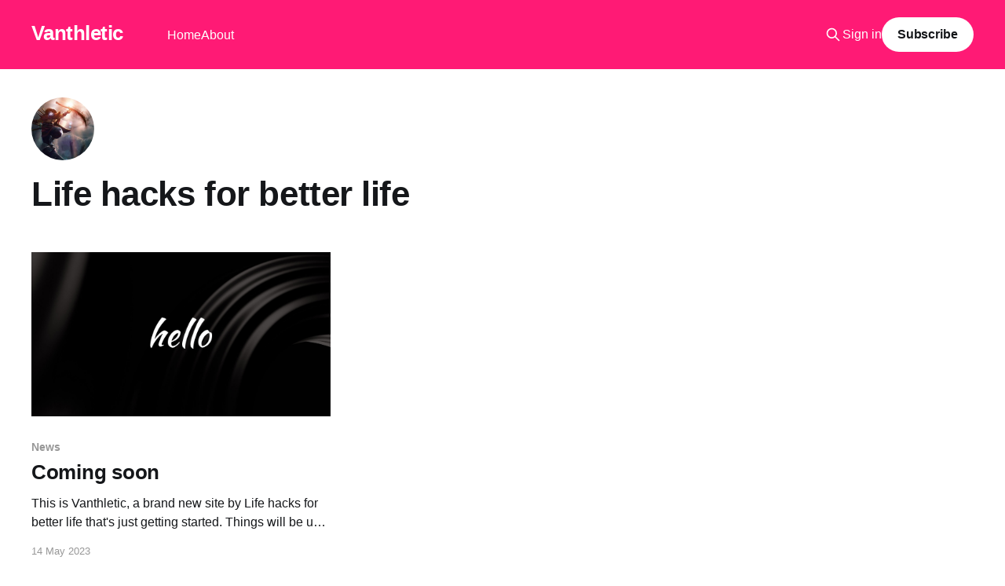

--- FILE ---
content_type: text/html; charset=utf-8
request_url: https://vanthletic.com/author/life/
body_size: 2913
content:
<!DOCTYPE html>
<html lang="en">
<head>

    <title>Life hacks for better life - Vanthletic</title>
    <meta charset="utf-8" />
    <meta http-equiv="X-UA-Compatible" content="IE=edge" />
    <meta name="HandheldFriendly" content="True" />
    <meta name="viewport" content="width=device-width, initial-scale=1.0" />
    
    <link rel="preload" as="style" href="/assets/built/screen.css?v=2e9498b281" />
    <link rel="preload" as="script" href="/assets/built/casper.js?v=2e9498b281" />

    <link rel="stylesheet" type="text/css" href="/assets/built/screen.css?v=2e9498b281" />

    <link rel="canonical" href="https://vanthletic.com/author/life/">
    <meta name="referrer" content="no-referrer-when-downgrade">
    
    <meta property="og:site_name" content="Vanthletic">
    <meta property="og:type" content="profile">
    <meta property="og:title" content="Life hacks for better life - Vanthletic">
    <meta property="og:url" content="https://vanthletic.com/author/life/">
    <meta property="article:publisher" content="https://www.facebook.com/ghost">
    <meta name="twitter:card" content="summary">
    <meta name="twitter:title" content="Life hacks for better life - Vanthletic">
    <meta name="twitter:url" content="https://vanthletic.com/author/life/">
    <meta name="twitter:site" content="@ghost">
    
    <script type="application/ld+json">
{
    "@context": "https://schema.org",
    "@type": "Person",
    "sameAs": [],
    "name": "Life hacks for better life",
    "url": "https://vanthletic.com/author/life/",
    "mainEntityOfPage": "https://vanthletic.com/author/life/"
}
    </script>

    <meta name="generator" content="Ghost 6.16">
    <link rel="alternate" type="application/rss+xml" title="Vanthletic" href="https://vanthletic.com/rss/">
    <script defer src="https://cdn.jsdelivr.net/ghost/portal@~2.58/umd/portal.min.js" data-i18n="true" data-ghost="https://vanthletic.com/" data-key="6ae50fe6f9cafcf2c037b979ed" data-api="https://vanthletic.com/ghost/api/content/" data-locale="en" crossorigin="anonymous"></script><style id="gh-members-styles">.gh-post-upgrade-cta-content,
.gh-post-upgrade-cta {
    display: flex;
    flex-direction: column;
    align-items: center;
    font-family: -apple-system, BlinkMacSystemFont, 'Segoe UI', Roboto, Oxygen, Ubuntu, Cantarell, 'Open Sans', 'Helvetica Neue', sans-serif;
    text-align: center;
    width: 100%;
    color: #ffffff;
    font-size: 16px;
}

.gh-post-upgrade-cta-content {
    border-radius: 8px;
    padding: 40px 4vw;
}

.gh-post-upgrade-cta h2 {
    color: #ffffff;
    font-size: 28px;
    letter-spacing: -0.2px;
    margin: 0;
    padding: 0;
}

.gh-post-upgrade-cta p {
    margin: 20px 0 0;
    padding: 0;
}

.gh-post-upgrade-cta small {
    font-size: 16px;
    letter-spacing: -0.2px;
}

.gh-post-upgrade-cta a {
    color: #ffffff;
    cursor: pointer;
    font-weight: 500;
    box-shadow: none;
    text-decoration: underline;
}

.gh-post-upgrade-cta a:hover {
    color: #ffffff;
    opacity: 0.8;
    box-shadow: none;
    text-decoration: underline;
}

.gh-post-upgrade-cta a.gh-btn {
    display: block;
    background: #ffffff;
    text-decoration: none;
    margin: 28px 0 0;
    padding: 8px 18px;
    border-radius: 4px;
    font-size: 16px;
    font-weight: 600;
}

.gh-post-upgrade-cta a.gh-btn:hover {
    opacity: 0.92;
}</style>
    <script defer src="https://cdn.jsdelivr.net/ghost/sodo-search@~1.8/umd/sodo-search.min.js" data-key="6ae50fe6f9cafcf2c037b979ed" data-styles="https://cdn.jsdelivr.net/ghost/sodo-search@~1.8/umd/main.css" data-sodo-search="https://vanthletic.com/" data-locale="en" crossorigin="anonymous"></script>
    
    <link href="https://vanthletic.com/webmentions/receive/" rel="webmention">
    <script defer src="/public/cards.min.js?v=2e9498b281"></script>
    <link rel="stylesheet" type="text/css" href="/public/cards.min.css?v=2e9498b281">
    <script defer src="/public/member-attribution.min.js?v=2e9498b281"></script><style>:root {--ghost-accent-color: #FF1A75;}</style>
    <script src="https://analytics.ahrefs.com/analytics.js" data-key="tpYUnjUM0GdzUl3uKN1aVA" async></script>

</head>
<body class="author-template author-life is-head-left-logo has-cover">
<div class="viewport">

    <header id="gh-head" class="gh-head outer">
        <div class="gh-head-inner inner">
            <div class="gh-head-brand">
                <a class="gh-head-logo no-image" href="https://vanthletic.com">
                        Vanthletic
                </a>
                <button class="gh-search gh-icon-btn" aria-label="Search this site" data-ghost-search><svg xmlns="http://www.w3.org/2000/svg" fill="none" viewBox="0 0 24 24" stroke="currentColor" stroke-width="2" width="20" height="20"><path stroke-linecap="round" stroke-linejoin="round" d="M21 21l-6-6m2-5a7 7 0 11-14 0 7 7 0 0114 0z"></path></svg></button>
                <button class="gh-burger" aria-label="Main Menu"></button>
            </div>

            <nav class="gh-head-menu">
                <ul class="nav">
    <li class="nav-home"><a href="https://vanthletic.com/">Home</a></li>
    <li class="nav-about"><a href="https://vanthletic.com/about/">About</a></li>
</ul>

            </nav>

            <div class="gh-head-actions">
                    <button class="gh-search gh-icon-btn" aria-label="Search this site" data-ghost-search><svg xmlns="http://www.w3.org/2000/svg" fill="none" viewBox="0 0 24 24" stroke="currentColor" stroke-width="2" width="20" height="20"><path stroke-linecap="round" stroke-linejoin="round" d="M21 21l-6-6m2-5a7 7 0 11-14 0 7 7 0 0114 0z"></path></svg></button>
                    <div class="gh-head-members">
                                <a class="gh-head-link" href="#/portal/signin" data-portal="signin">Sign in</a>
                                <a class="gh-head-button" href="#/portal/signup" data-portal="signup">Subscribe</a>
                    </div>
            </div>
        </div>
    </header>

    <div class="site-content">
        
<main id="site-main" class="site-main outer">
<div class="inner posts">

    <div class="post-feed">

        <section class="post-card post-card-large">


            <div class="post-card-content">
            <div class="post-card-content-link">

                    <img class="author-profile-pic" src="https://www.gravatar.com/avatar/dda88d6b1d2bab5e69dab0364bdcac0e?s&#x3D;250&amp;r&#x3D;x&amp;d&#x3D;mp" alt="Life hacks for better life" />

                <header class="post-card-header">
                    <h2 class="post-card-title">Life hacks for better life</h2>
                </header>


                <footer class="author-profile-footer">
                    <div class="author-profile-meta">
                    </div>
                </footer>

            </div>
            </div>

        </section>

            
<article class="post-card post tag-news">

    <a class="post-card-image-link" href="/coming-soon/">

        <img class="post-card-image"
            srcset="https://static.ghost.org/v4.0.0/images/feature-image.jpg 300w,
                    https://static.ghost.org/v4.0.0/images/feature-image.jpg 600w,
                    https://static.ghost.org/v4.0.0/images/feature-image.jpg 1000w,
                    https://static.ghost.org/v4.0.0/images/feature-image.jpg 2000w"
            sizes="(max-width: 1000px) 400px, 800px"
            src="https://static.ghost.org/v4.0.0/images/feature-image.jpg"
            alt="Coming soon"
            loading="lazy"
        />


    </a>

    <div class="post-card-content">

        <a class="post-card-content-link" href="/coming-soon/">
            <header class="post-card-header">
                <div class="post-card-tags">
                        <span class="post-card-primary-tag">News</span>
                </div>
                <h2 class="post-card-title">
                    Coming soon
                </h2>
            </header>
                <div class="post-card-excerpt">This is Vanthletic, a brand new site by Life hacks for better life that&#39;s just getting started. Things will be up and running here shortly, but you can subscribe in the meantime if you&#39;d like to stay up to date and receive emails when new content</div>
        </a>

        <footer class="post-card-meta">
            <time class="post-card-meta-date" datetime="2023-05-14">14 May 2023</time>
        </footer>

    </div>

</article>

    </div>

    <nav class="pagination">
    <span class="page-number">Page 1 of 1</span>
</nav>

    
</div>
</main>

    </div>

    <footer class="site-footer outer">
        <div class="inner">
            <section class="copyright"><a href="https://vanthletic.com">Vanthletic</a> &copy; 2026</section>
            <nav class="site-footer-nav">
                <ul class="nav">
    <li class="nav-sign-up"><a href="#/portal/">Sign up</a></li>
</ul>

            </nav>
            <div class="gh-powered-by"><a href="https://ghost.org/" target="_blank" rel="noopener">Powered by Ghost</a></div>
        </div>
    </footer>

</div>


<script
    src="https://code.jquery.com/jquery-3.5.1.min.js"
    integrity="sha256-9/aliU8dGd2tb6OSsuzixeV4y/faTqgFtohetphbbj0="
    crossorigin="anonymous">
</script>
<script src="/assets/built/casper.js?v=2e9498b281"></script>
<script>
$(document).ready(function () {
    // Mobile Menu Trigger
    $('.gh-burger').click(function () {
        $('body').toggleClass('gh-head-open');
    });
    // FitVids - Makes video embeds responsive
    $(".gh-content").fitVids();
});
</script>



<script defer src="https://static.cloudflareinsights.com/beacon.min.js/vcd15cbe7772f49c399c6a5babf22c1241717689176015" integrity="sha512-ZpsOmlRQV6y907TI0dKBHq9Md29nnaEIPlkf84rnaERnq6zvWvPUqr2ft8M1aS28oN72PdrCzSjY4U6VaAw1EQ==" data-cf-beacon='{"version":"2024.11.0","token":"fa5da2054e8e4680841abf837c50027d","r":1,"server_timing":{"name":{"cfCacheStatus":true,"cfEdge":true,"cfExtPri":true,"cfL4":true,"cfOrigin":true,"cfSpeedBrain":true},"location_startswith":null}}' crossorigin="anonymous"></script>
</body>
</html>
